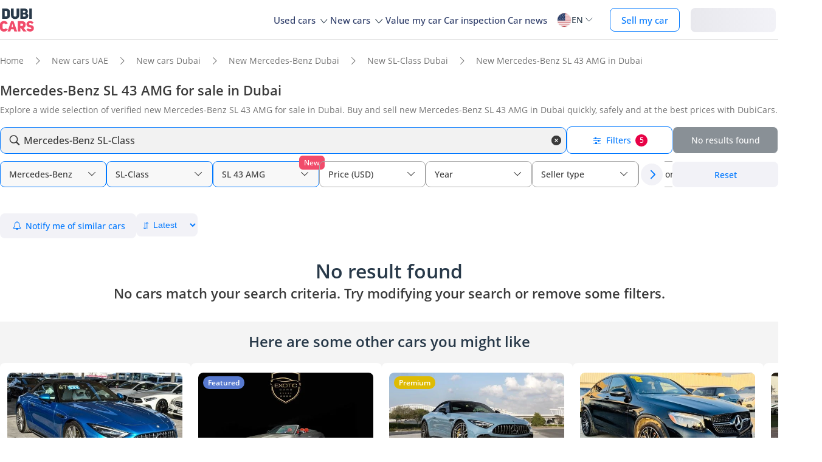

--- FILE ---
content_type: text/css
request_url: https://www.dubicars.com/css/footer.css?id=45f325f0f29d1150a11391b9252fed7a
body_size: 721
content:
footer,footer *{position:relative}footer{background-color:#283949;color:#fff;margin-top:72px;padding-bottom:20px;padding-top:20px}footer .h4,footer h4{color:inherit;font-size:16px;font-weight:700;margin-bottom:1.33rem;margin-top:1.33rem}footer ul{margin:0;padding-inline-start:0}.footer-container{margin:0 auto;max-width:1260px;padding:36px 0 12px}.top-part{display:flex;justify-content:space-between;width:100%}.top-part .h4,.top-part h4{margin-bottom:8px}.circle-icon-wrapper{border:1px solid;border-radius:50%;display:inline-block;height:40px;margin:0 8px;position:absolute;right:-60px;text-align:center;top:-50%;width:40px}footer .back-to-top{cursor:pointer}.back-to-top .down-arrow{border-color:#fff;border-width:1px 0 0 1px;margin:15px 0 0}#subscribe-form-group{margin-top:32px}#subscribe-form-group .input-group,.footer-links{display:flex}#subscribe-form-group .input-group input{background:#fff;border:none;border-radius:4px 0 0 4px;flex:1;font-family:inherit;font-size:18px;outline:0;padding:12px}#subscribe-form-group .input-group button{background-color:#f14b6a;border:1px solid #f14b6a;border-radius:0 4px 4px 0;color:#fff;font-family:inherit;font-size:16px;padding:4px 16px}#subscribe-form-group .input-group button:hover{background-color:#fff;color:#f14b6a}.footer-links>div{flex:1}.footer-links ul{padding:0}.footer-links li{margin:8px 0}.footer-links .h4,.footer-links h4{margin-bottom:12px}.footer-links a{color:#f4f4f4;text-decoration:none}.footer-links a:hover{text-decoration:underline}.footer-links .social-links{display:block;margin:0 auto;white-space:nowrap}.footer-links .social-links>li{background:#efefef;border-radius:50%;display:inline-block;height:36px;margin:0 2px;width:36px}.footer-links .social-links a{left:50%;position:absolute;top:50%;transform:translate(-50%,-50%)}.footer-links .social-links img{margin-top:4px}.footer-links .app-links{white-space:nowrap}.footer-links .app-links img{height:40px;margin:0 2px;width:auto}.footer-address{color:#f4f4f4;margin:20px 20px 0;text-align:center}@media (max-width:1191px){footer{padding:20px 12px!important}.footer-container{flex-direction:column-reverse}.footer-links,.top-part{flex-direction:column}.top-part>div{position:static;width:100%}footer .dubi-logo{height:72px;width:auto}footer .back-to-top{position:absolute;right:60px;top:32px}.footer-links>div{border-bottom:1px solid #727272;padding-bottom:16px}.footer-links>div:first-of-type{display:flex;justify-content:space-between;margin-top:16px}.footer-links>div:last-of-type{padding-bottom:20px;text-align:center}.footer-links .grid-links{display:flex;flex-wrap:wrap;gap:12px;justify-content:space-evenly}}@media (min-width:1192px){.footer-container{gap:52px}.top-part{align-items:end;padding-bottom:20px}.top-part>div{width:360px}.footer-links{border-bottom:1px solid #727272;border-top:1px solid #727272;padding:20px 0}.footer-address p{display:inline}}#subscribe-form-group .input-group button.loading{background:#ccc;border:1px solid #ccc;color:#757575;pointer-events:none}#footer-captcha{margin-top:6px}html[dir=rtl] .circle-icon-wrapper{left:-60px;right:auto}html[dir=rtl] #subscribe-form-group .input-group input{border-radius:0 4px 4px 0}html[dir=rtl] #subscribe-form-group .input-group button{border-radius:4px 0 0 4px}html[dir=rtl] footer .back-to-top{left:60px;right:auto}


--- FILE ---
content_type: text/javascript; charset=UTF-8
request_url: https://www.dubicars.com/js/makes.js?ul=US&v=cdb774ad5d85599a48d7a04aa261b6f6
body_size: 1522
content:
dubicars.makes = [{"id":317,"name":"212 Motors","name_en":"212 Motors"},{"id":2,"name":"Abarth","name_en":"Abarth"},{"id":1,"name":"AC","name_en":"AC"},{"id":3,"name":"Acura","name_en":"Acura"},{"id":314,"name":"AITO","name_en":"AITO"},{"id":5,"name":"Alfa Romeo","name_en":"Alfa Romeo"},{"id":140,"name":"Ashok Leyland","name_en":"Ashok Leyland"},{"id":9,"name":"Aston Martin","name_en":"Aston Martin"},{"id":306,"name":"Astra","name_en":"Astra"},{"id":10,"name":"Audi","name_en":"Audi"},{"id":254,"name":"Avatr","name_en":"Avatr"},{"id":124,"name":"BAIC","name_en":"BAIC"},{"id":279,"name":"BAW","name_en":"BAW"},{"id":14,"name":"Bentley","name_en":"Bentley"},{"id":282,"name":"Bentley-Onyx","name_en":"Bentley-Onyx"},{"id":225,"name":"Benz","name_en":"Benz"},{"id":170,"name":"Bestune","name_en":"Bestune"},{"id":13,"name":"BMW","name_en":"BMW"},{"id":309,"name":"BRABUS","name_en":"BRABUS"},{"id":16,"name":"Brilliance","name_en":"Brilliance"},{"id":17,"name":"Bugatti","name_en":"Bugatti"},{"id":203,"name":"BYD","name_en":"BYD"},{"id":19,"name":"Cadillac","name_en":"Cadillac"},{"id":21,"name":"Caterham","name_en":"Caterham"},{"id":139,"name":"Changan","name_en":"Changan"},{"id":127,"name":"Chery","name_en":"Chery"},{"id":23,"name":"Chevrolet","name_en":"Chevrolet"},{"id":24,"name":"Chrysler","name_en":"Chrysler"},{"id":25,"name":"Citroen","name_en":"Citroen"},{"id":137,"name":"CMC","name_en":"CMC"},{"id":29,"name":"Daewoo","name_en":"Daewoo"},{"id":310,"name":"Dallara","name_en":"Dallara"},{"id":300,"name":"Deepal","name_en":"Deepal"},{"id":246,"name":"Denza","name_en":"Denza"},{"id":308,"name":"Develon","name_en":"Develon"},{"id":227,"name":"DFSK","name_en":"DFSK"},{"id":32,"name":"Dodge","name_en":"Dodge"},{"id":249,"name":"Dongfeng","name_en":"Dongfeng"},{"id":242,"name":"Doosan","name_en":"Doosan"},{"id":315,"name":"Dulevo","name_en":"Dulevo"},{"id":222,"name":"Eicher","name_en":"Eicher"},{"id":244,"name":"Exeed","name_en":"Exeed"},{"id":33,"name":"Ferrari","name_en":"Ferrari"},{"id":34,"name":"Fiat","name_en":"Fiat"},{"id":35,"name":"Fisker","name_en":"Fisker"},{"id":195,"name":"Force","name_en":"Force"},{"id":36,"name":"Ford","name_en":"Ford"},{"id":212,"name":"Forthing","name_en":"Forthing"},{"id":119,"name":"Foton","name_en":"Foton"},{"id":125,"name":"GAC","name_en":"GAC"},{"id":130,"name":"Geely","name_en":"Geely"},{"id":164,"name":"Genesis","name_en":"Genesis"},{"id":38,"name":"GMC","name_en":"GMC"},{"id":143,"name":"Great Wall","name_en":"Great Wall"},{"id":138,"name":"Harley-Davidson","name_en":"Harley-Davidson"},{"id":159,"name":"Haval","name_en":"Haval"},{"id":131,"name":"Hino","name_en":"Hino"},{"id":231,"name":"HiPhi","name_en":"HiPhi"},{"id":43,"name":"Honda","name_en":"Honda"},{"id":201,"name":"HONGQI","name_en":"HONGQI"},{"id":44,"name":"Hummer","name_en":"Hummer"},{"id":45,"name":"Hyundai","name_en":"Hyundai"},{"id":312,"name":"IM Motors","name_en":"IM Motors"},{"id":243,"name":"INEOS","name_en":"INEOS"},{"id":46,"name":"Infiniti","name_en":"Infiniti"},{"id":47,"name":"Isuzu","name_en":"Isuzu"},{"id":48,"name":"Iveco","name_en":"Iveco"},{"id":144,"name":"JAC","name_en":"JAC"},{"id":49,"name":"Jaguar","name_en":"Jaguar"},{"id":50,"name":"Jeep","name_en":"Jeep"},{"id":199,"name":"Jetour","name_en":"Jetour"},{"id":233,"name":"JETTA","name_en":"JETTA"},{"id":280,"name":"Ji Yue","name_en":"Ji Yue"},{"id":151,"name":"JMC","name_en":"JMC"},{"id":177,"name":"Joylong","name_en":"Joylong"},{"id":216,"name":"Kaiyi","name_en":"Kaiyi"},{"id":52,"name":"Kia","name_en":"Kia"},{"id":145,"name":"King Long","name_en":"King Long"},{"id":53,"name":"Koenigsegg","name_en":"Koenigsegg"},{"id":51,"name":"KTM","name_en":"KTM"},{"id":291,"name":"KYC","name_en":"KYC"},{"id":54,"name":"Lada","name_en":"Lada"},{"id":55,"name":"Lamborghini","name_en":"Lamborghini"},{"id":56,"name":"Lancia","name_en":"Lancia"},{"id":57,"name":"Land Rover","name_en":"Land Rover"},{"id":302,"name":"Landian","name_en":"Landian"},{"id":248,"name":"Leapmotor","name_en":"Leapmotor"},{"id":59,"name":"Lexus","name_en":"Lexus"},{"id":253,"name":"Li Auto","name_en":"Li Auto"},{"id":61,"name":"Lincoln","name_en":"Lincoln"},{"id":316,"name":"Livan","name_en":"Livan"},{"id":62,"name":"Lotus","name_en":"Lotus"},{"id":267,"name":"Lynk & Co","name_en":"Lynk & Co"},{"id":64,"name":"Mahindra","name_en":"Mahindra"},{"id":165,"name":"MAN","name_en":"MAN"},{"id":65,"name":"Maserati","name_en":"Maserati"},{"id":186,"name":"Massey Ferguson","name_en":"Massey Ferguson"},{"id":263,"name":"Maxus","name_en":"Maxus"},{"id":67,"name":"Mazda","name_en":"Mazda"},{"id":68,"name":"McLaren","name_en":"McLaren"},{"id":66,"name":"Mercedes Maybach","name_en":"Mercedes Maybach"},{"id":69,"name":"Mercedes-Benz","name_en":"Mercedes-Benz"},{"id":281,"name":"Mercedes-Onyx","name_en":"Mercedes-Onyx"},{"id":63,"name":"MG","name_en":"MG"},{"id":299,"name":"MHero","name_en":"MHero"},{"id":71,"name":"Mini","name_en":"Mini"},{"id":72,"name":"Mitsubishi","name_en":"Mitsubishi"},{"id":294,"name":"Mitsubishi Fuso","name_en":"Mitsubishi Fuso"},{"id":240,"name":"Nio","name_en":"Nio"},{"id":75,"name":"Nissan","name_en":"Nissan"},{"id":77,"name":"Opel","name_en":"Opel"},{"id":259,"name":"ORA","name_en":"ORA"},{"id":78,"name":"Others","name_en":"Others"},{"id":79,"name":"Pagani","name_en":"Pagani"},{"id":80,"name":"Peugeot","name_en":"Peugeot"},{"id":292,"name":"Polaris","name_en":"Polaris"},{"id":202,"name":"Polestar","name_en":"Polestar"},{"id":83,"name":"Pontiac","name_en":"Pontiac"},{"id":84,"name":"Porsche","name_en":"Porsche"},{"id":258,"name":"Rabdan","name_en":"Rabdan"},{"id":245,"name":"RAM","name_en":"RAM"},{"id":86,"name":"Renault","name_en":"Renault"},{"id":162,"name":"Renault Samsung","name_en":"Renault Samsung"},{"id":305,"name":"Roewe","name_en":"Roewe"},{"id":87,"name":"Rolls-Royce","name_en":"Rolls-Royce"},{"id":284,"name":"Rolls-Royce Onyx","name_en":"Rolls-Royce Onyx"},{"id":88,"name":"Rover","name_en":"Rover"},{"id":264,"name":"ROX","name_en":"ROX"},{"id":241,"name":"SDLG","name_en":"SDLG"},{"id":257,"name":"Seres","name_en":"Seres"},{"id":307,"name":"Shacman","name_en":"Shacman"},{"id":318,"name":"Sinogold","name_en":"Sinogold"},{"id":214,"name":"Sinotruk","name_en":"Sinotruk"},{"id":93,"name":"Skoda","name_en":"Skoda"},{"id":217,"name":"Skywell","name_en":"Skywell"},{"id":94,"name":"Smart","name_en":"Smart"},{"id":304,"name":"SML Isuzu","name_en":"SML Isuzu"},{"id":226,"name":"Soueast","name_en":"Soueast"},{"id":97,"name":"Ssangyong","name_en":"Ssangyong"},{"id":303,"name":"Stelato","name_en":"Stelato"},{"id":98,"name":"Subaru","name_en":"Subaru"},{"id":99,"name":"Suzuki","name_en":"Suzuki"},{"id":238,"name":"Tank","name_en":"Tank"},{"id":103,"name":"Tata","name_en":"Tata"},{"id":104,"name":"Tesla","name_en":"Tesla"},{"id":298,"name":"Tova","name_en":"Tova"},{"id":105,"name":"Toyota","name_en":"Toyota"},{"id":107,"name":"Triumph","name_en":"Triumph"},{"id":255,"name":"Victory","name_en":"Victory"},{"id":295,"name":"VinFast","name_en":"VinFast"},{"id":108,"name":"Volkswagen","name_en":"Volkswagen"},{"id":109,"name":"Volvo","name_en":"Volvo"},{"id":219,"name":"Voyah","name_en":"Voyah"},{"id":311,"name":"WEY","name_en":"WEY"},{"id":215,"name":"Wuling","name_en":"Wuling"},{"id":236,"name":"XEV","name_en":"XEV"},{"id":278,"name":"Xiaomi","name_en":"Xiaomi"},{"id":200,"name":"Xpeng","name_en":"Xpeng"},{"id":301,"name":"Yangwang","name_en":"Yangwang"},{"id":250,"name":"Zeekr","name_en":"Zeekr"},{"id":320,"name":"Zhongtong Bus","name_en":"Zhongtong Bus"},{"id":136,"name":"ZNA","name_en":"ZNA"},{"id":156,"name":"ZX","name_en":"ZX"}];